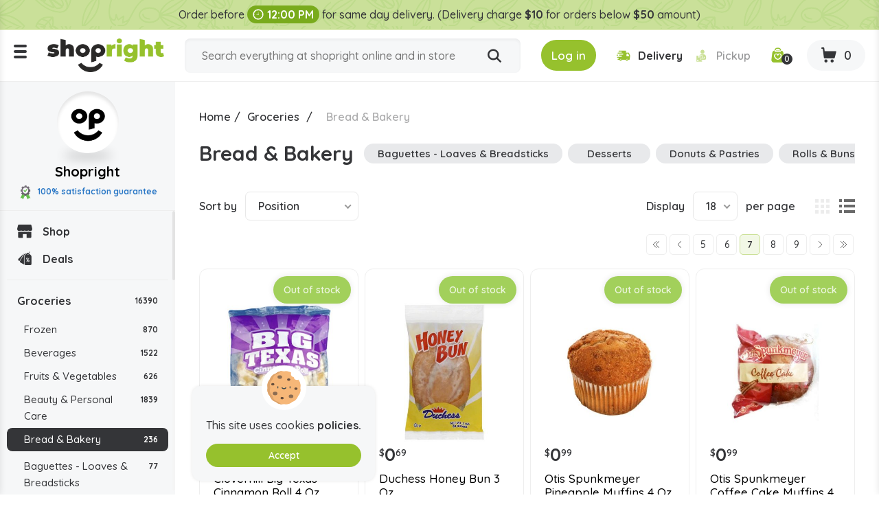

--- FILE ---
content_type: text/html; charset=utf-8
request_url: https://www.shopright.ky/bread-bakery?q=Brand-Sun%20Maid&pagenumber=7
body_size: 11334
content:
<!DOCTYPE html><html lang="en" dir="ltr" class="html-category-page html-login-page html-registration-page"><head><title>Buy Bread &amp; Bakery Products Online in the Cayman Islands | Shopright</title><meta charset="UTF-8"><meta name="description" content="Buy bread &amp; bakery products online at the lowest prices. Order your favourite your bread &amp; bakery products from Shopright, the best online supermarket in the Cayman Islands."><meta property="og:description" content="Buy Bread &amp; Bakery Products Online in the Cayman Islands | Shopright"><meta name="keywords" content=""><link rel="preconnect" href="https://fonts.googleapis.com"><link rel="preconnect" href="https://fonts.gstatic.com" crossorigin><link rel="stylesheet" href="/css/vbui3lo1oc2xyh5mx21mvq.styles.css?v=vJLtOZRKZLZN2MDmjYdkbAN5UUo"><link rel="stylesheet" href="https://fonts.googleapis.com/css2?family=Quicksand:wght@300;400;500;600;700&amp;display=swap"><link rel="canonical" href="https://www.shopright.ky/bread-bakery"><link rel="shortcut icon" href="/icons/icons_0/favicon.ico"><meta name="robots" content="index,follow"><meta name="generator" content="nopCommerce"><meta name="viewport" content="width=device-width, initial-scale=1.0"><meta property="og:image" content="https://www.shopright.ky/img/facebook_share.png"><meta property="og:type" content="Website"><meta property="og:title" content="Shopright"><meta property="og:url" content="https://www.shopright.ky/"><meta name="monitoring" content="NetcluesMonitoringShopright"><body><noscript><iframe src="https://www.googletagmanager.com/ns.html?id=GTM-WRQR3W" height="0" width="0" style="display:none;visibility:hidden"></iframe></noscript><input name="__RequestVerificationToken" type="hidden" value="CfDJ8BEQAhxCY0lMt-7-w9jz7WWesZsSnmgNTGrkMlzm5KSp2tCFXO_bn-6gnF_jugKcD3G8Y_l7sWwNLl4otTDKoFLO09Qm_1M1XKFlKZjylKH42rKponSq3ZxSnKk0zD-BXoemHcrzOhJFyBF4RwMfgq8"><div class="ajax-loading-block-window" style="display:none"></div><div id="dialog-notifications-success" title="Notification" style="display:none"></div><div id="dialog-notifications-error" title="Error" style="display:none"></div><div id="dialog-notifications-warning" title="Warning" style="display:none"></div><div id="bar-notification" class="bar-notification-container" data-close="Close"></div><!--[if lte IE 8]><div style="clear:both;height:59px;text-align:center;position:relative"><a href="http://www.microsoft.com/windows/internet-explorer/default.aspx" target="_blank"> <img src="/Themes/DefaultClean/Content/images/ie_warning.jpg" height="42" width="820" alt="You are using an outdated browser. For a faster, safer browsing experience, upgrade for free today."> </a></div><![endif]--><div class="master-wrapper-page"><div class="loader-h"></div><div class="header"><div class="stripe-note">Order before <b class="time-txt"><i class="icon-clock"></i>12:00 PM</b> for same day delivery. (Delivery charge <b>$10</b> for orders below <b>$50</b> amount)</div><div class="header-bg d-flex align-items-center flex-wrap justify-content-around"><div class="logo"><div class="menu-ico"><span></span> <span></span> <span></span></div><a href="/"> <img alt="Shopright" src="https://www.shopright.ky/images/thumbs/0025037_ShoprightLogo.png"> </a></div><div class="header-middle search-box store-search-box"><form method="get" id="small-search-box-form" class="d-flex flex-wrap" action="/search"><input type="text" class="search-box-text" id="small-searchterms" autocomplete="off" name="q" placeholder="Search everything at shopright online and in store" aria-label="Search store"> <button type="submit" class="button-1 search-box-button" title="Search"><i class="icon-search"></i></button></form></div><div class="header-right"><div class="header-selectors-wrapper"></div><div class="header-links-wrapper"><div class="header-cart"><ul class="d-flex align-items-center"><li class="d-none"><a href="/register?returnUrl=%2Fbread-bakery%3Fq%3DBrand-Sun%2520Maid%26pagenumber%3D7" class="ico-register">Register</a><li><a id="btnlogin-popup" href="#" title="Login" class="ico-login btn-theme"><i class="icon-login"></i><span>Log in</span></a><div id="login-popup" class="modal auth-popup"><h2 class="title-login">Shopright Login</h2><div class="sm-login d-flex flex-wrap align-items-center"><a class="btn-sm btn-g d-flex align-items-center" href="/Googleauthentication/login?returnurl=%2Fbread-bakery"> <img src="/images/google.svg" alt="Google"> Login with Google </a></div><b class="or"><span>OR</span></b><div id="user_content"><a id="btncreate_popup" href="#" class="ac">Create an Account</a><form id="LoginForm" method="post" autocomplete="off" action="/Catalog/Category"><div class="frm-grp"><label for="Email">Email Or Membership ID</label> <input type="text" placeholder="Enter Email Or Membership ID" class="frm-control" maxlength="50" data-val="true" data-val-required="Please enter your Email Or Membership ID" id="Email" name="Email"> <span class="field-validation-valid" data-valmsg-for="Email" data-valmsg-replace="true"></span></div><div class="frm-grp"><label for="Password">Password</label><div class="ico-tb tb-toggle"><input placeholder="Enter Password" class="frm-control password" type="password" id="Password" name="Password"> <i class="icon-eye icon-eye-close"></i></div><span class="field-validation-valid" data-valmsg-for="Password" data-valmsg-replace="true"></span></div><div class="forgot d-flex align-items-center justify-content-between"><label class="theme-cb d-flex align-items-center"> </label> <a href="/passwordrecovery">Forgot password?</a></div><button type="button" onclick="CustomerLogin(&#34;/Customer/CustomerLogin&#34;)" class="btn-theme">Sign In</button> <input name="__RequestVerificationToken" type="hidden" value="CfDJ8BEQAhxCY0lMt-7-w9jz7WWesZsSnmgNTGrkMlzm5KSp2tCFXO_bn-6gnF_jugKcD3G8Y_l7sWwNLl4otTDKoFLO09Qm_1M1XKFlKZjylKH42rKponSq3ZxSnKk0zD-BXoemHcrzOhJFyBF4RwMfgq8"></form></div></div><div id="create-popup" class="modal auth-popup"><h2 class="title-login">Shopright Register</h2><div class="sm-login d-flex flex-wrap align-items-center"><a class="btn-sm btn-g d-flex align-items-center" href="/Googleauthentication/login?returnurl=%2Fbread-bakery"> <img src="/images/google.svg" alt="Google"> Login with Google </a></div><b class="or"><span>OR</span></b><div id="register_content"><form id="RegisterForm" autocomplete="off" class="frm-auth" action="/Catalog/Category?returnurl=%2Fbread-bakery" method="post"><div class="frm-grp"><label>Gender</label><div class="inline-radio d-flex flex-wrap"><label class="theme-rb d-flex align-items-center flex-wrap"> <input type="radio" value="M" id="gender-male" name="Gender"> <span></span><span>Male</span> </label> <label class="theme-rb d-flex align-items-center flex-wrap"> <input type="radio" value="F" id="gender-female" name="Gender"> <span></span><span>Female</span> </label></div></div><div class="frm-grp"><label for="FirstName">First name</label> <span class="required">*</span> <input placeholder="Enter First Name" class="frm-control" maxlength="50" onkeypress="return/[a-zA-Z' ]/i.test(event.key)" autocomplete="off" oncopy="return!1" onpaste="return!1" type="text" data-val="true" data-val-required="Please enter first name" id="FirstName" name="FirstName"> <span class="field-validation-valid" data-valmsg-for="FirstName" data-valmsg-replace="true"></span></div><div class="frm-grp"><label for="LastName">Last name</label> <span class="required">*</span> <input placeholder="Enter Last Name" class="frm-control" maxlength="50" onkeypress="return/[a-zA-Z' ]/i.test(event.key)" autocomplete="off" oncopy="return!1" onpaste="return!1" type="text" data-val="true" data-val-required="Please enter Last Name" id="LastName" name="LastName"> <span class="field-validation-valid" data-valmsg-for="LastName" data-valmsg-replace="true"></span></div><div class="frm-grp"><label for="Email">Email</label><span class="required">*</span> <input placeholder="Enter Email Address" class="frm-control" maxlength="100" type="email" data-val="true" data-val-email="Please enter valid email id" data-val-required="Please enter email id" id="Email" name="Email"> <span class="field-validation-valid" data-valmsg-for="Email" data-valmsg-replace="true"></span></div><div class="frm-grp"><label for="WhatsappNumber">Whatsapp Number</label> <input maxlength="15" onkeypress="return KeycheckOnlyNumeric(event)" placeholder="Enter Whatsapp Number" class="frm-control" oncopy="return!1" onpaste="return!1" type="tel" id="WhatsappNumber" name="WhatsappNumber"> <span class="field-validation-valid" data-valmsg-for="WhatsappNumber" data-valmsg-replace="true"></span></div><div class="frm-grp"><label for="Phone">Phone</label> <input maxlength="20" onkeypress="return KeycheckOnlyNumeric(event)" placeholder="Enter Mobile Number" class="frm-control" oncopy="return!1" onpaste="return!1" type="tel" id="Phone" name="Phone"> <span class="field-validation-valid" data-valmsg-for="Phone" data-valmsg-replace="true"></span></div><div class="frm-grp date-of-birth"><label>Date of birth</label><div class="d-flex flex-wrap align-items-center"><div class="date-picker-wrapper"><select name="DateOfBirthDay"><option value="0">Day<option value="1">1<option value="2">2<option value="3">3<option value="4">4<option value="5">5<option value="6">6<option value="7">7<option value="8">8<option value="9">9<option value="10">10<option value="11">11<option value="12">12<option value="13">13<option value="14">14<option value="15">15<option value="16">16<option value="17">17<option value="18">18<option value="19">19<option value="20">20<option value="21">21<option value="22">22<option value="23">23<option value="24">24<option value="25">25<option value="26">26<option value="27">27<option value="28">28<option value="29">29<option value="30">30<option value="31">31</select><select name="DateOfBirthMonth"><option value="0">Month<option value="1">January<option value="2">February<option value="3">March<option value="4">April<option value="5">May<option value="6">June<option value="7">July<option value="8">August<option value="9">September<option value="10">October<option value="11">November<option value="12">December</select><select name="DateOfBirthYear"><option value="0">Year<option value="2026">2026<option value="2025">2025<option value="2024">2024<option value="2023">2023<option value="2022">2022<option value="2021">2021<option value="2020">2020<option value="2019">2019<option value="2018">2018<option value="2017">2017<option value="2016">2016<option value="2015">2015<option value="2014">2014<option value="2013">2013<option value="2012">2012<option value="2011">2011<option value="2010">2010<option value="2009">2009<option value="2008">2008<option value="2007">2007<option value="2006">2006<option value="2005">2005<option value="2004">2004<option value="2003">2003<option value="2002">2002<option value="2001">2001<option value="2000">2000<option value="1999">1999<option value="1998">1998<option value="1997">1997<option value="1996">1996<option value="1995">1995<option value="1994">1994<option value="1993">1993<option value="1992">1992<option value="1991">1991<option value="1990">1990<option value="1989">1989<option value="1988">1988<option value="1987">1987<option value="1986">1986<option value="1985">1985<option value="1984">1984<option value="1983">1983<option value="1982">1982<option value="1981">1981<option value="1980">1980<option value="1979">1979<option value="1978">1978<option value="1977">1977<option value="1976">1976<option value="1975">1975<option value="1974">1974<option value="1973">1973<option value="1972">1972<option value="1971">1971<option value="1970">1970<option value="1969">1969<option value="1968">1968<option value="1967">1967<option value="1966">1966<option value="1965">1965<option value="1964">1964<option value="1963">1963<option value="1962">1962<option value="1961">1961<option value="1960">1960<option value="1959">1959<option value="1958">1958<option value="1957">1957<option value="1956">1956<option value="1955">1955<option value="1954">1954<option value="1953">1953<option value="1952">1952<option value="1951">1951<option value="1950">1950<option value="1949">1949<option value="1948">1948<option value="1947">1947<option value="1946">1946<option value="1945">1945<option value="1944">1944<option value="1943">1943<option value="1942">1942<option value="1941">1941<option value="1940">1940<option value="1939">1939<option value="1938">1938<option value="1937">1937<option value="1936">1936<option value="1935">1935<option value="1934">1934<option value="1933">1933<option value="1932">1932<option value="1931">1931<option value="1930">1930<option value="1929">1929<option value="1928">1928<option value="1927">1927<option value="1926">1926<option value="1925">1925<option value="1924">1924<option value="1923">1923<option value="1922">1922<option value="1921">1921<option value="1920">1920<option value="1919">1919<option value="1918">1918<option value="1917">1917<option value="1916">1916</select></div><span class="field-validation-valid" data-valmsg-for="DateOfBirthDay" data-valmsg-replace="true"></span> <span class="field-validation-valid" data-valmsg-for="DateOfBirthMonth" data-valmsg-replace="true"></span> <span class="field-validation-valid" data-valmsg-for="DateOfBirthYear" data-valmsg-replace="true"></span></div></div><div class="frm-grp"><label for="Password">Password</label><span class="required">*</span> <input placeholder="Enter Password" class="frm-control" maxlength="20" oncopy="return!1" onpaste="return!1" type="password" data-val="true" data-val-regex="&lt;p>must meet the following rules: &lt;/p>&lt;ul>&lt;li>must have at least 6 characters&lt;/li>&lt;/ul>" data-val-regex-pattern="^.{6,}$" data-val-required="Please enter password" id="Password" name="Password"> <span class="field-validation-valid" data-valmsg-for="Password" data-valmsg-replace="true"></span></div><div class="frm-grp"><label for="ConfirmPassword">Confirm password</label><span class="required">*</span> <input placeholder="Enter Confirm Password" class="frm-control" maxlength="20" oncopy="return!1" onpaste="return!1" type="password" data-val="true" data-val-equalto="The password and confirmation password do not match." data-val-equalto-other="*.Password" data-val-required="Please enter password" id="ConfirmPassword" name="ConfirmPassword"> <span class="field-validation-valid" data-valmsg-for="ConfirmPassword" data-valmsg-replace="true"></span></div><label class="mem-id theme-cb d-flex align-items-center flex-wrap"><input id="chkMembershipID" type="checkbox" onchange="checkboxMembershipID(&#34;/customer/getNewMembershipCardNumber&#34;)"><span></span><span>Agree to get registered for Rewards program, below is your Membership ID</span></label><div class="frm-grp" id="divMembershipID"><label for="MembershipID">Membership ID</label> <input placeholder="Enter Membership ID" class="frm-control" readonly type="text" id="MembershipID" name="MembershipID"> <span class="field-validation-valid" data-valmsg-for="MembershipID" data-valmsg-replace="true"></span></div><button type="button" name="register-button" id="register-button" onclick="CustomerRegister(&#34;/register?returnurl=/bread-bakery&#34;)" class="btn-theme">Register</button> <input name="__RequestVerificationToken" type="hidden" value="CfDJ8BEQAhxCY0lMt-7-w9jz7WWesZsSnmgNTGrkMlzm5KSp2tCFXO_bn-6gnF_jugKcD3G8Y_l7sWwNLl4otTDKoFLO09Qm_1M1XKFlKZjylKH42rKponSq3ZxSnKk0zD-BXoemHcrzOhJFyBF4RwMfgq8"></form><blockquote class="note"><b>Note:</b> If you are a member of Spirits.ky no need to make a new registration as you can use the same credentials here.</blockquote></div></div><li class="s-delivery"><span class="del" id="icondelivery" onclick="DeliveryType(&#34;/Customer/DeliveryType&#34;,0)"><i class="icon-delivery"></i><span>Delivery</span></span> <span class="pick disabled" id="iconpickup" onclick="DeliveryType(&#34;/Customer/DeliveryType&#34;,1)"><i class="icon-pickup"></i><span>Pickup</span></span><li class="s-time d-none"><span class="d-flex align-items-center"><i class="icon-clock"></i>Delivery by 10:36am</span><li class="d-none"><a href="/wishlist" class="ico-wishlist"> <span class="wishlist-label">Wishlist</span> <span class="wishlist-qty">0</span> </a><li class="ico-fav"><a href="/wishlist" class="ico-cart"> <span class="cart-qty"><i class="icon-wishlist"></i><span id="wishlist-qty">0</span></span> </a><li id="topcartlink" class="cart"><a href="javascript:" class="ico-cart"> <span class="cart-label d-none">Shopping cart</span> <span class="cart-qty btn-theme"><i class="icon-cart"></i><span id="ShoppingCartQuantity">0</span></span> </a></ul></div><div class="flyout-cart"><div id="flyout-cart"><div class="mini-shopping-cart"><div class="cart-title d-flex flex-wrap align-items-center justify-content-center"><span class="icon-close"></span><h3>Shopright Shopping Cart</h3><b class="loc w-100">We don't ship outside the cayman islands</b></div><div class="cart-t-total d-flex align-items-center flex-wrap"><span class="ico-store"><img src="/images/shopright-ico.png" alt="ShopRight"></span><div class="cart-t-detail"><h2>Shopright</h2><b class="d-time"><span class="icon-ribbon"><span class="path1"></span><span class="path2"></span><span class="path3"></span><span class="path4"></span><span class="path5"></span><span class="path6"></span><span class="path7"></span><span class="path8"></span></span>100% satisfaction Guranteed</b></div><div class="t-price"></div></div><b class="d-time d-flex align-items-center"><i class="icon-delivery"></i>Want free delivery? Add $50 more.</b><div class="no-data-bg d-flex align-items-center justify-content-center"><div class="n-data-wrapper"><img class="img-no-cart" src="../Themes/DefaultClean/Content/images/no-cart-data.svg" alt="Shopright"> <b class="text-center">Your Shopping Cart is empty!</b> <a href="/" class="btn-theme" title="Shop Now">Shop Now</a></div></div></div></div></div></div></div></div><div id="got-everything" class="modal got-eve"><div class="text-center title-popup"><b>Got Everything you need?</b></div><div class="no-data-bg d-flex align-items-center justify-content-center"><div class="n-data-wrapper"><img class="img-no-cart" src="../Themes/DefaultClean/Content/images/no-cart-data.svg" alt="Shopright"> <b class="text-center">empty</b> <a href="/" class="btn-theme" title="Shop Now">Shop Now</a></div></div><div class="btn-checkout d-flex justify-content-center"><button class="btn-theme" title="Continue to Checkout">Continue to Checkout</button></div></div></div><div class="master-wrapper-content"><div class="header-toggle"><div class="scroll-data"><ul class="d-flex flex-wrap del-list"><li><i class="icon-delivery"></i>$0 delivery fee on orders $50+<li><a href="/ourstores"><i class="icon-pickup"></i>Our Stores</a><li><a href="/how-shopright-rewards"><i class="icon-deals"></i>How Shopright Rewards</a></ul><div class="links mob"><div class="store-link"><ul class="left-menu"><li><a href="/"><i class="icon-shop"></i>Shop</a><li><a href="/deals"><i class="icon-deals"></i>Deals</a></ul></div><div class="block-category-navigation"><div class="title title-links">Categories</div><div class="listbox"><ul class="list left-menu"><li class="active"><a href="/groceries"> Groceries <b> 16390</b> </a><ul class="sublist"><li class="inactive"><a href="/frozen"> Frozen <b> 870</b> </a><li class="inactive"><a href="/beverages"> Beverages <b> 1522</b> </a><li class="inactive"><a href="/fruits-vegetables"> Fruits &amp; Vegetables <b> 626</b> </a><li class="inactive"><a href="/beauty-personal-care"> Beauty &amp; Personal Care <b> 1839</b> </a><li class="active last"><a href="/bread-bakery"> Bread &amp; Bakery <b> 236</b> </a><ul class="sublist"><li class="inactive"><a href="/baguettes-loaves-breadsticks"> Baguettes - Loaves &amp; Breadsticks <b> 77</b> </a><li class="inactive"><a href="/desserts"> Desserts <b> 7</b> </a><li class="inactive"><a href="/donuts-pastries"> Donuts &amp; Pastries <b> 26</b> </a><li class="inactive"><a href="/rolls-buns"> Rolls &amp; Buns <b> 40</b> </a><li class="inactive"><a href="/sliced-bread"> Sliced Bread <b> 10</b> </a><li class="inactive"><a href="/snack-cakes"> Snack Cakes <b> 21</b> </a><li class="inactive"><a href="/tortillas-flatbreads"> Tortillas &amp; Flatbreads <b> 10</b> </a><li class="inactive"><a href="/bagels-english-muffins"> Bagels - English Muffins <b> 28</b> </a><li class="inactive"><a href="/mixed-bread"> Mixed Bread <b> 2</b> </a></ul><li class="inactive"><a href="/deli"> Deli <b> 47</b> </a><li class="inactive"><a href="/eggs-dairy"> Eggs &amp; Dairy <b> 583</b> </a><li class="inactive"><a href="/home-kitchen-dine"> Home - Kitchen &amp; Dine <b> 556</b> </a><li class="inactive"><a href="/indian-foods"> Indian Foods <b> 2767</b> </a><li class="inactive"><a href="/international-foods"> International Foods <b> 265</b> </a><li class="inactive"><a href="/meat-seafood"> Meat &amp; Seafood <b> 101</b> </a><li class="inactive"><a href="/pantry"> Pantry <b> 2742</b> </a><li class="inactive"><a href="/snacks-candy"> Snacks &amp; Candy <b> 2252</b> </a><li class="inactive"><a href="/cayman-islands-speciality"> Cayman Islands Speciality <b> 53</b> </a><li class="inactive"><a href="/chips-dips"> Chips &amp; Dips <b> 86</b> </a><li class="inactive"><a href="/condiments-sauces"> Condiments- Sauces <b> 200</b> </a><li class="inactive"><a href="/butter"> Butter <b> 2</b> </a><li class="inactive"><a href="/speciality-drinks"> Speciality Drinks <b> 1</b> </a><li class="inactive"><a href="/salad-dressing"> Salad Dressing <b> 5</b> </a><li class="inactive"><a href="/hand-bag"> Hand Bag <b> 1</b> </a><li class="inactive"><a href="/spice-2"> Spice <b> 1</b> </a></ul><li class="inactive"><a href="/liquor"> Liquor <b> 1016</b> </a><li class="inactive"><a href="/baby"> Baby <b> 332</b> </a><li class="inactive"><a href="/toys"> Toys <b> 133</b> </a><li class="inactive"><a href="/party-supplies"> Party Supplies <b> 826</b> </a><li class="inactive"><a href="/pet-store"> Pet Store <b> 290</b> </a><li class="inactive"><a href="/office-school-supply"> Office - School Supply <b> 268</b> </a><li class="inactive"><a href="/souvenirs"> Souvenirs <b> 59</b> </a><li class="inactive"><a href="/automobile"> Automobile <b> 71</b> </a><li class="inactive"><a href="/medicine"> Medicine <b> 775</b> </a></ul></div></div><ul></ul><div class="menu-toggle">Categories</div><ul class="top-menu mobile"><li><a href="/careers"><i class="icon-career"></i>Careers</a></ul></div><div class="links"><div class="title-links">My Account</div><ul class="list"><li><a href="/wishlist"><i class="icon-wishlist"></i>Wishlist</a></ul></div><div class="links"><div class="title-links">Our Company</div><ul><li><a href="/shipping-policy"><i class="icon-shipping-policy"></i>Shipping Policy </a><li><a href="/privacy-policy"><i class="icon-privacy-policy"></i>Privacy Policy </a><li><a href="/about-us"><i class="icon-shop"></i>About Us </a><li><a href="/shop-by-category"><i class="icon-shop-by-category"></i>Shop By Category </a><li><a href="/return-refund-policy"><i class="icon-refund"></i>Return & Refund Policy </a><li><a href="/careers"><i class="icon-career"></i>Careers</a><li><a href="/blog"><i class="icon-terms-and-condition"></i>Blog</a><li><a href="/contactus"><i class="icon-phone"></i>Contact Us</a><li><a href="/sitemap"><i class="icon-sitemap"></i>Sitemap</a></ul></div><div class="links"><div class="title-links">Shopright Rewards</div><ul><li><a href="/shopping-rewards-points"><i class="icon-rewards-points"></i>Shopping Rewards Points</a><li><a href="/shopright-rewards"><i class="icon-rewards"></i>Shopright Rewards</a><li><a href="/rewards-terms-and-conditions"><i class="icon-terms-and-condition"></i>Rewards Terms And Conditions</a></ul></div><div class="links"><div class="title-links">Our App</div><ul><li><a href="https://apps.apple.com/us/app/id1470198300"><img src="/images/app-store.svg" alt="Apple Store">App store</a><li><a href="https://play.google.com/store/apps/details?id=com.rewardspoints"><img src="/images/google-play.svg" alt="Google Play Store">Google Play</a></ul></div><div class="s-media"><b>Follow Us</b><ul class="networks"><li class="facebook"><a title="Facebook" href="https://www.facebook.com/shoprightcayman/" target="_blank" rel="noopener noreferrer"><i class="icon-facebook"></i></a><li class="twitter"><a title="Twitter" href="https://x.com/ShopRightCayman" target="_blank" rel="noopener noreferrer"><i class="icon-Twitter-X"></i></a><li class="instagram"><a title="Instagram" href="https://www.instagram.com/shopright_cayman/" target="_blank" rel="noopener noreferrer"><i class="icon-instagram"></i></a></ul></div></div></div><div class="header-fixed"><div class="store-detail"><span class="ico-store"><img src="/images/shopright-ico.png" alt="ShopRight"></span> Shopright <b class="d-block"><span class="icon-ribbon"><span class="path1"></span><span class="path2"></span><span class="path3"></span><span class="path4"></span><span class="path5"></span><span class="path6"></span><span class="path7"></span><span class="path8"></span></span>100% satisfaction guarantee</b></div><div class="scroll-data"><div class="store-link"><ul class="left-menu"><li><a href="/"><i class="icon-shop"></i>Shop</a><li><a href="/deals"><i class="icon-deals"></i>Deals</a></ul></div><div class="block-category-navigation"><div class="title title-links">Categories</div><div class="listbox"><ul class="list left-menu"><li class="active"><a href="/groceries"> Groceries <b> 16390</b> </a><ul class="sublist"><li class="inactive"><a href="/frozen"> Frozen <b> 870</b> </a><li class="inactive"><a href="/beverages"> Beverages <b> 1522</b> </a><li class="inactive"><a href="/fruits-vegetables"> Fruits &amp; Vegetables <b> 626</b> </a><li class="inactive"><a href="/beauty-personal-care"> Beauty &amp; Personal Care <b> 1839</b> </a><li class="active last"><a href="/bread-bakery"> Bread &amp; Bakery <b> 236</b> </a><ul class="sublist"><li class="inactive"><a href="/baguettes-loaves-breadsticks"> Baguettes - Loaves &amp; Breadsticks <b> 77</b> </a><li class="inactive"><a href="/desserts"> Desserts <b> 7</b> </a><li class="inactive"><a href="/donuts-pastries"> Donuts &amp; Pastries <b> 26</b> </a><li class="inactive"><a href="/rolls-buns"> Rolls &amp; Buns <b> 40</b> </a><li class="inactive"><a href="/sliced-bread"> Sliced Bread <b> 10</b> </a><li class="inactive"><a href="/snack-cakes"> Snack Cakes <b> 21</b> </a><li class="inactive"><a href="/tortillas-flatbreads"> Tortillas &amp; Flatbreads <b> 10</b> </a><li class="inactive"><a href="/bagels-english-muffins"> Bagels - English Muffins <b> 28</b> </a><li class="inactive"><a href="/mixed-bread"> Mixed Bread <b> 2</b> </a></ul><li class="inactive"><a href="/deli"> Deli <b> 47</b> </a><li class="inactive"><a href="/eggs-dairy"> Eggs &amp; Dairy <b> 583</b> </a><li class="inactive"><a href="/home-kitchen-dine"> Home - Kitchen &amp; Dine <b> 556</b> </a><li class="inactive"><a href="/indian-foods"> Indian Foods <b> 2767</b> </a><li class="inactive"><a href="/international-foods"> International Foods <b> 265</b> </a><li class="inactive"><a href="/meat-seafood"> Meat &amp; Seafood <b> 101</b> </a><li class="inactive"><a href="/pantry"> Pantry <b> 2742</b> </a><li class="inactive"><a href="/snacks-candy"> Snacks &amp; Candy <b> 2252</b> </a><li class="inactive"><a href="/cayman-islands-speciality"> Cayman Islands Speciality <b> 53</b> </a><li class="inactive"><a href="/chips-dips"> Chips &amp; Dips <b> 86</b> </a><li class="inactive"><a href="/condiments-sauces"> Condiments- Sauces <b> 200</b> </a><li class="inactive"><a href="/butter"> Butter <b> 2</b> </a><li class="inactive"><a href="/speciality-drinks"> Speciality Drinks <b> 1</b> </a><li class="inactive"><a href="/salad-dressing"> Salad Dressing <b> 5</b> </a><li class="inactive"><a href="/hand-bag"> Hand Bag <b> 1</b> </a><li class="inactive"><a href="/spice-2"> Spice <b> 1</b> </a></ul><li class="inactive"><a href="/liquor"> Liquor <b> 1016</b> </a><li class="inactive"><a href="/baby"> Baby <b> 332</b> </a><li class="inactive"><a href="/toys"> Toys <b> 133</b> </a><li class="inactive"><a href="/party-supplies"> Party Supplies <b> 826</b> </a><li class="inactive"><a href="/pet-store"> Pet Store <b> 290</b> </a><li class="inactive"><a href="/office-school-supply"> Office - School Supply <b> 268</b> </a><li class="inactive"><a href="/souvenirs"> Souvenirs <b> 59</b> </a><li class="inactive"><a href="/automobile"> Automobile <b> 71</b> </a><li class="inactive"><a href="/medicine"> Medicine <b> 775</b> </a></ul></div></div><ul></ul><div class="menu-toggle">Categories</div><ul class="top-menu mobile"><li><a href="/careers"><i class="icon-career"></i>Careers</a></ul></div></div><div class="master-column-wrapper"><div class="breadcrumb"><ul itemscope itemtype="http://schema.org/BreadcrumbList"><li><a href="/" title="Home">Home</a> <span class="delimiter">/</span><li itemprop="itemListElement" itemscope itemtype="http://schema.org/ListItem"><a href="/groceries" title="Groceries" itemprop="item"> <span itemprop="name">Groceries</span> </a> <span class="delimiter">/</span><meta itemprop="position" content="1"><li itemprop="itemListElement" itemscope itemtype="http://schema.org/ListItem"><strong class="current-item" itemprop="name">Bread &amp; Bakery</strong> <span itemprop="item" itemscope itemtype="http://schema.org/Thing" id="/bread-bakery"> </span><meta itemprop="position" content="2"></ul></div><div class="side-2"><div class="block product-filters"><div class="product-filter product-manufacturer-filter"><div class="filter-title"><strong>Filter by manufacturer</strong></div><div class="filter-content"><ul class="group product-manufacturer-group"><li class="item"><input id="attribute-manufacturer-1250" type="checkbox" data-manufacturer-id="1250"> <label for="attribute-manufacturer-1250"> Alessi </label><li class="item"><input id="attribute-manufacturer-2144" type="checkbox" data-manufacturer-id="2144"> <label for="attribute-manufacturer-2144"> Arnold </label><li class="item"><input id="attribute-manufacturer-251" type="checkbox" data-manufacturer-id="251"> <label for="attribute-manufacturer-251"> Badia </label><li class="item"><input id="attribute-manufacturer-3229" type="checkbox" data-manufacturer-id="3229"> <label for="attribute-manufacturer-3229"> Bakerly </label><li class="item"><input id="attribute-manufacturer-1523" type="checkbox" data-manufacturer-id="1523"> <label for="attribute-manufacturer-1523"> Ball Park </label><li class="item"><input id="attribute-manufacturer-1254" type="checkbox" data-manufacturer-id="1254"> <label for="attribute-manufacturer-1254"> Bays </label><li class="item"><input id="attribute-manufacturer-190" type="checkbox" data-manufacturer-id="190"> <label for="attribute-manufacturer-190"> Betty Crocker </label><li class="item"><input id="attribute-manufacturer-3820" type="checkbox" data-manufacturer-id="3820"> <label for="attribute-manufacturer-3820"> Bobs Red Mill </label><li class="item"><input id="attribute-manufacturer-3786" type="checkbox" data-manufacturer-id="3786"> <label for="attribute-manufacturer-3786"> Bon Appetit </label><li class="item"><input id="attribute-manufacturer-38" type="checkbox" data-manufacturer-id="38"> <label for="attribute-manufacturer-38"> Britannia </label><li class="item"><input id="attribute-manufacturer-3439" type="checkbox" data-manufacturer-id="3439"> <label for="attribute-manufacturer-3439"> Brownie Brittle </label><li class="item"><input id="attribute-manufacturer-3785" type="checkbox" data-manufacturer-id="3785"> <label for="attribute-manufacturer-3785"> Canyon Bakehouse </label><li class="item"><input id="attribute-manufacturer-3293" type="checkbox" data-manufacturer-id="3293"> <label for="attribute-manufacturer-3293"> Caribbean Bakery </label><li class="item"><input id="attribute-manufacturer-3516" type="checkbox" data-manufacturer-id="3516"> <label for="attribute-manufacturer-3516"> Carribean Bakery </label><li class="item"><input id="attribute-manufacturer-2383" type="checkbox" data-manufacturer-id="2383"> <label for="attribute-manufacturer-2383"> Charras </label><li class="item"><input id="attribute-manufacturer-69" type="checkbox" data-manufacturer-id="69"> <label for="attribute-manufacturer-69"> Cloverhill </label><li class="item"><input id="attribute-manufacturer-3913" type="checkbox" data-manufacturer-id="3913"> <label for="attribute-manufacturer-3913"> Cornitos </label><li class="item"><input id="attribute-manufacturer-127" type="checkbox" data-manufacturer-id="127"> <label for="attribute-manufacturer-127"> Dandee </label><li class="item"><input id="attribute-manufacturer-3508" type="checkbox" data-manufacturer-id="3508"> <label for="attribute-manufacturer-3508"> Dave&#x27;s Killer </label><li class="item"><input id="attribute-manufacturer-128" type="checkbox" data-manufacturer-id="128"> <label for="attribute-manufacturer-128"> Duchess </label><li class="item"><input id="attribute-manufacturer-1996" type="checkbox" data-manufacturer-id="1996"> <label for="attribute-manufacturer-1996"> Edwards </label><li class="item"><input id="attribute-manufacturer-311" type="checkbox" data-manufacturer-id="311"> <label for="attribute-manufacturer-311"> Excelsior </label><li class="item"><input id="attribute-manufacturer-3547" type="checkbox" data-manufacturer-id="3547"> <label for="attribute-manufacturer-3547"> Flowers </label><li class="item"><input id="attribute-manufacturer-57" type="checkbox" data-manufacturer-id="57"> <label for="attribute-manufacturer-57"> Goya </label><li class="item"><input id="attribute-manufacturer-3304" type="checkbox" data-manufacturer-id="3304"> <label for="attribute-manufacturer-3304"> Grissol </label><li class="item"><input id="attribute-manufacturer-3196" type="checkbox" data-manufacturer-id="3196"> <label for="attribute-manufacturer-3196"> Hostess </label><li class="item"><input id="attribute-manufacturer-42" type="checkbox" data-manufacturer-id="42"> <label for="attribute-manufacturer-42"> Iga </label><li class="item"><input id="attribute-manufacturer-332" type="checkbox" data-manufacturer-id="332"> <label for="attribute-manufacturer-332"> Island Taste </label><li class="item"><input id="attribute-manufacturer-1535" type="checkbox" data-manufacturer-id="1535"> <label for="attribute-manufacturer-1535"> Jimmy Dean </label><li class="item"><input id="attribute-manufacturer-2142" type="checkbox" data-manufacturer-id="2142"> <label for="attribute-manufacturer-2142"> Kings Hawaiian </label><li class="item"><input id="attribute-manufacturer-3588" type="checkbox" data-manufacturer-id="3588"> <label for="attribute-manufacturer-3588"> Kiss Cake </label><li class="item"><input id="attribute-manufacturer-1192" type="checkbox" data-manufacturer-id="1192"> <label for="attribute-manufacturer-1192"> Lenders </label><li class="item"><input id="attribute-manufacturer-3215" type="checkbox" data-manufacturer-id="3215"> <label for="attribute-manufacturer-3215"> Local Bake </label><li class="item"><input id="attribute-manufacturer-2762" type="checkbox" data-manufacturer-id="2762"> <label for="attribute-manufacturer-2762"> Lontton Roll </label><li class="item"><input id="attribute-manufacturer-2181" type="checkbox" data-manufacturer-id="2181"> <label for="attribute-manufacturer-2181"> Louisiana </label><li class="item"><input id="attribute-manufacturer-3768" type="checkbox" data-manufacturer-id="3768"> <label for="attribute-manufacturer-3768"> Mantia&#x27;s </label><li class="item"><input id="attribute-manufacturer-301" type="checkbox" data-manufacturer-id="301"> <label for="attribute-manufacturer-301"> Maxfield </label><li class="item"><input id="attribute-manufacturer-2230" type="checkbox" data-manufacturer-id="2230"> <label for="attribute-manufacturer-2230"> Mothers </label><li class="item"><input id="attribute-manufacturer-2658" type="checkbox" data-manufacturer-id="2658"> <label for="attribute-manufacturer-2658"> Mother&#x27;s Bakery </label><li class="item"><input id="attribute-manufacturer-3813" type="checkbox" data-manufacturer-id="3813"> <label for="attribute-manufacturer-3813"> Mrs Fields </label><li class="item"><input id="attribute-manufacturer-148" type="checkbox" data-manufacturer-id="148"> <label for="attribute-manufacturer-148"> National </label><li class="item"><input id="attribute-manufacturer-3693" type="checkbox" data-manufacturer-id="3693"> <label for="attribute-manufacturer-3693"> Natural Grain </label><li class="item"><input id="attribute-manufacturer-132" type="checkbox" data-manufacturer-id="132"> <label for="attribute-manufacturer-132"> Natures Own </label><li class="item"><input id="attribute-manufacturer-904" type="checkbox" data-manufacturer-id="904"> <label for="attribute-manufacturer-904"> Old El Paso </label><li class="item"><input id="attribute-manufacturer-71" type="checkbox" data-manufacturer-id="71"> <label for="attribute-manufacturer-71"> Otis Spunkmeyer </label><li class="item"><input id="attribute-manufacturer-1470" type="checkbox" data-manufacturer-id="1470"> <label for="attribute-manufacturer-1470"> Pepperidge Farm </label><li class="item"><input id="attribute-manufacturer-2355" type="checkbox" data-manufacturer-id="2355"> <label for="attribute-manufacturer-2355"> Pepperridge Farm </label><li class="item"><input id="attribute-manufacturer-283" type="checkbox" data-manufacturer-id="283"> <label for="attribute-manufacturer-283"> Pillsbury </label><li class="item"><input id="attribute-manufacturer-3907" type="checkbox" data-manufacturer-id="3907"> <label for="attribute-manufacturer-3907"> Rice Up </label><li class="item"><input id="attribute-manufacturer-1381" type="checkbox" data-manufacturer-id="1381"> <label for="attribute-manufacturer-1381"> Sun Maid </label><li class="item"><input id="attribute-manufacturer-528" type="checkbox" data-manufacturer-id="528"> <label for="attribute-manufacturer-528"> The Bake Shop </label><li class="item"><input id="attribute-manufacturer-1576" type="checkbox" data-manufacturer-id="1576"> <label for="attribute-manufacturer-1576"> Toufayan </label><li class="item"><input id="attribute-manufacturer-1466" type="checkbox" data-manufacturer-id="1466"> <label for="attribute-manufacturer-1466"> Two Bite </label><li class="item"><input id="attribute-manufacturer-70" type="checkbox" data-manufacturer-id="70"> <label for="attribute-manufacturer-70"> Uncle Wallys </label><li class="item"><input id="attribute-manufacturer-3805" type="checkbox" data-manufacturer-id="3805"> <label for="attribute-manufacturer-3805"> Wasa </label><li class="item"><input id="attribute-manufacturer-3164" type="checkbox" data-manufacturer-id="3164"> <label for="attribute-manufacturer-3164"> Wonder </label></ul></div></div></div></div><div class="center-2"><div class="page category-page"><div class="page-title d-flex align-items-center"><h1>Bread &amp; Bakery</h1><div class="category-grid sub-category-grid scroll-h"><div class="item-grid"><div class="item-box"><div class="sub-category-item"><h2 class="title"><a href="/baguettes-loaves-breadsticks" title="Show products in category Baguettes - Loaves &amp; Breadsticks"> Baguettes - Loaves &amp; Breadsticks </a></h2><div class="picture"><a href="/baguettes-loaves-breadsticks" title="Show products in category Baguettes - Loaves &amp; Breadsticks"> <img alt="Picture for category Baguettes - Loaves &amp; Breadsticks" src="https://www.shopright.ky/images/thumbs/default-image_450.png" title="Show products in category Baguettes - Loaves &amp; Breadsticks"> </a></div></div></div><div class="item-box"><div class="sub-category-item"><h2 class="title"><a href="/desserts" title="Show products in category Desserts"> Desserts </a></h2><div class="picture"><a href="/desserts" title="Show products in category Desserts"> <img alt="Picture for category Desserts" src="https://www.shopright.ky/images/thumbs/default-image_450.png" title="Show products in category Desserts"> </a></div></div></div><div class="item-box"><div class="sub-category-item"><h2 class="title"><a href="/donuts-pastries" title="Show products in category Donuts &amp; Pastries"> Donuts &amp; Pastries </a></h2><div class="picture"><a href="/donuts-pastries" title="Show products in category Donuts &amp; Pastries"> <img alt="Picture for category Donuts &amp; Pastries" src="https://www.shopright.ky/images/thumbs/default-image_450.png" title="Show products in category Donuts &amp; Pastries"> </a></div></div></div><div class="item-box"><div class="sub-category-item"><h2 class="title"><a href="/rolls-buns" title="Show products in category Rolls &amp; Buns"> Rolls &amp; Buns </a></h2><div class="picture"><a href="/rolls-buns" title="Show products in category Rolls &amp; Buns"> <img alt="Picture for category Rolls &amp; Buns" src="https://www.shopright.ky/images/thumbs/default-image_450.png" title="Show products in category Rolls &amp; Buns"> </a></div></div></div><div class="item-box"><div class="sub-category-item"><h2 class="title"><a href="/sliced-bread" title="Show products in category Sliced Bread"> Sliced Bread </a></h2><div class="picture"><a href="/sliced-bread" title="Show products in category Sliced Bread"> <img alt="Picture for category Sliced Bread" src="https://www.shopright.ky/images/thumbs/default-image_450.png" title="Show products in category Sliced Bread"> </a></div></div></div><div class="item-box"><div class="sub-category-item"><h2 class="title"><a href="/snack-cakes" title="Show products in category Snack Cakes"> Snack Cakes </a></h2><div class="picture"><a href="/snack-cakes" title="Show products in category Snack Cakes"> <img alt="Picture for category Snack Cakes" src="https://www.shopright.ky/images/thumbs/default-image_450.png" title="Show products in category Snack Cakes"> </a></div></div></div><div class="item-box"><div class="sub-category-item"><h2 class="title"><a href="/tortillas-flatbreads" title="Show products in category Tortillas &amp; Flatbreads"> Tortillas &amp; Flatbreads </a></h2><div class="picture"><a href="/tortillas-flatbreads" title="Show products in category Tortillas &amp; Flatbreads"> <img alt="Picture for category Tortillas &amp; Flatbreads" src="https://www.shopright.ky/images/thumbs/default-image_450.png" title="Show products in category Tortillas &amp; Flatbreads"> </a></div></div></div><div class="item-box"><div class="sub-category-item"><h2 class="title"><a href="/bagels-english-muffins" title="Show products in category Bagels - English Muffins"> Bagels - English Muffins </a></h2><div class="picture"><a href="/bagels-english-muffins" title="Show products in category Bagels - English Muffins"> <img alt="Picture for category Bagels - English Muffins" src="https://www.shopright.ky/images/thumbs/default-image_450.png" title="Show products in category Bagels - English Muffins"> </a></div></div></div><div class="item-box"><div class="sub-category-item"><h2 class="title"><a href="/mixed-bread" title="Show products in category Mixed Bread"> Mixed Bread </a></h2><div class="picture"><a href="/mixed-bread" title="Show products in category Mixed Bread"> <img alt="Picture for category Mixed Bread" src="https://www.shopright.ky/images/thumbs/default-image_450.png" title="Show products in category Mixed Bread"> </a></div></div></div></div></div></div><div class="page-body"><div class="category-description"><p>Bread & Bakery</div><div class="product-selectors"><div class="product-viewmode"><span>View as</span> <a class="viewmode-icon grid selected" data-viewmode="grid" title="Grid" tabindex="0" aria-role="button" href="#">Grid</a> <a class="viewmode-icon list" data-viewmode="list" title="List" tabindex="0" aria-role="button" href="#">List</a></div><div class="product-sorting"><span>Sort by</span> <select aria-label="Select product sort order" id="products-orderby" name="products-orderby"><option selected value="0">Position<option value="5">Name: A to Z<option value="6">Name: Z to A<option value="10">Price: Low to High<option value="11">Price: High to Low<option value="15">Created on</select></div><div class="product-page-size"><span>Display</span> <select aria-label="Select number of products per page" id="products-pagesize" name="products-pagesize"><option value="6">6<option value="12">12<option selected value="18">18</select> <span>per page</span></div></div><div class="products-container"><div class="products-wrapper"><div class="pager"><ul><li class="first-page"><a data-page="1" href="https://www.shopright.ky/bread-bakery?q=Brand-Sun%20Maid">First</a><li class="previous-page"><a data-page="6" href="https://www.shopright.ky/bread-bakery?q=Brand-Sun%20Maid&amp;pagenumber=6">Previous</a><li class="individual-page"><a data-page="5" href="https://www.shopright.ky/bread-bakery?q=Brand-Sun%20Maid&amp;pagenumber=5">5</a><li class="individual-page"><a data-page="6" href="https://www.shopright.ky/bread-bakery?q=Brand-Sun%20Maid&amp;pagenumber=6">6</a><li class="current-page"><span>7</span><li class="individual-page"><a data-page="8" href="https://www.shopright.ky/bread-bakery?q=Brand-Sun%20Maid&amp;pagenumber=8">8</a><li class="individual-page"><a data-page="9" href="https://www.shopright.ky/bread-bakery?q=Brand-Sun%20Maid&amp;pagenumber=9">9</a><li class="next-page"><a data-page="8" href="https://www.shopright.ky/bread-bakery?q=Brand-Sun%20Maid&amp;pagenumber=8">Next</a><li class="last-page"><a data-page="14" href="https://www.shopright.ky/bread-bakery?q=Brand-Sun%20Maid&amp;pagenumber=14">Last</a></ul></div><div class="product-grid"><div class="item-grid"><div class="item-box" id="ProductBox_1503"><div class="product-item" data-productid="1503"><div class="picture"><a href="javascript:void 0" onclick="return AjaxProduct.productdetails_catalog(&#34;/productdetails/catalog/1503&#34;),!1" title="Show details for Cloverhill Big Texas Cinnamon Roll 4 Oz"><div class="thumbnail_container"><div class="thumbnail"><img src="/images/shopright-loader.gif" alt="Picture of Cloverhill Big Texas Cinnamon Roll 4 Oz" class="owl-lazy" data-src="https://www.shopright.ky/images/thumbs/0001272_cloverhill-big-texas-cinnamon-roll-4-oz_415.jpeg" title="Show details for Cloverhill Big Texas Cinnamon Roll 4 Oz"></div></div></a></div><div class="details"><div class="prices d-flex align-items-center"><div class="main-price"><sup>$</sup> <span class="actual-price">1</span> <sup>49</sup></div></div><h2 class="product-title"><a href="javascript:void 0" onclick="return AjaxProduct.productdetails_catalog(&#34;/productdetails/catalog/1503&#34;),!1"> Cloverhill Big Texas Cinnamon Roll 4 Oz </a></h2><div class="add-info"><div class="cart-button"><div class="button btn-theme btn-disabled addToCart_1503" id="addToCart_1503">Out of stock</div></div></div></div></div></div><div class="item-box" id="ProductBox_1621"><div class="product-item" data-productid="1621"><div class="picture"><a href="javascript:void 0" onclick="return AjaxProduct.productdetails_catalog(&#34;/productdetails/catalog/1621&#34;),!1" title="Show details for Duchess Honey Bun 3 Oz"><div class="thumbnail_container"><div class="thumbnail"><img src="/images/shopright-loader.gif" alt="Picture of Duchess Honey Bun 3 Oz" class="owl-lazy" data-src="https://www.shopright.ky/images/thumbs/0001389_duchess-honey-bun-3-oz_415.jpeg" title="Show details for Duchess Honey Bun 3 Oz"></div></div></a></div><div class="details"><div class="prices d-flex align-items-center"><div class="main-price"><sup>$</sup> <span class="actual-price">0</span> <sup>69</sup></div></div><h2 class="product-title"><a href="javascript:void 0" onclick="return AjaxProduct.productdetails_catalog(&#34;/productdetails/catalog/1621&#34;),!1"> Duchess Honey Bun 3 Oz </a></h2><div class="add-info"><div class="cart-button"><div class="button btn-theme btn-disabled addToCart_1621" id="addToCart_1621">Out of stock</div></div></div></div></div></div><div class="item-box" id="ProductBox_2499"><div class="product-item" data-productid="2499"><div class="picture"><a href="javascript:void 0" onclick="return AjaxProduct.productdetails_catalog(&#34;/productdetails/catalog/2499&#34;),!1" title="Show details for Otis Spunkmeyer Pineapple Muffins 4 Oz"><div class="thumbnail_container"><div class="thumbnail"><img src="/images/shopright-loader.gif" alt="Picture of Otis Spunkmeyer Pineapple Muffins 4 Oz" class="owl-lazy" data-src="https://www.shopright.ky/images/thumbs/0002244_otis-spunkmeyer-pineapple-muffins-4-oz_415.jpeg" title="Show details for Otis Spunkmeyer Pineapple Muffins 4 Oz"></div></div></a></div><div class="details"><div class="prices d-flex align-items-center"><div class="main-price"><sup>$</sup> <span class="actual-price">0</span> <sup>99</sup></div></div><h2 class="product-title"><a href="javascript:void 0" onclick="return AjaxProduct.productdetails_catalog(&#34;/productdetails/catalog/2499&#34;),!1"> Otis Spunkmeyer Pineapple Muffins 4 Oz </a></h2><div class="add-info"><div class="cart-button"><div class="button btn-theme btn-disabled addToCart_2499" id="addToCart_2499">Out of stock</div></div></div></div></div></div><div class="item-box" id="ProductBox_2500"><div class="product-item" data-productid="2500"><div class="picture"><a href="javascript:void 0" onclick="return AjaxProduct.productdetails_catalog(&#34;/productdetails/catalog/2500&#34;),!1" title="Show details for Otis Spunkmeyer Coffee Cake Muffins 4 Oz"><div class="thumbnail_container"><div class="thumbnail"><img src="/images/shopright-loader.gif" alt="Picture of Otis Spunkmeyer Coffee Cake Muffins 4 Oz" class="owl-lazy" data-src="https://www.shopright.ky/images/thumbs/0002245_otis-spunkmeyer-coffee-cake-muffins-4-oz_415.jpeg" title="Show details for Otis Spunkmeyer Coffee Cake Muffins 4 Oz"></div></div></a></div><div class="details"><div class="prices d-flex align-items-center"><div class="main-price"><sup>$</sup> <span class="actual-price">0</span> <sup>99</sup></div></div><h2 class="product-title"><a href="javascript:void 0" onclick="return AjaxProduct.productdetails_catalog(&#34;/productdetails/catalog/2500&#34;),!1"> Otis Spunkmeyer Coffee Cake Muffins 4 Oz </a></h2><div class="add-info"><div class="cart-button"><div class="button btn-theme btn-disabled addToCart_2500" id="addToCart_2500">Out of stock</div></div></div></div></div></div><div class="item-box" id="ProductBox_2633"><div class="product-item" data-productid="2633"><div class="picture"><a href="javascript:void 0" onclick="return AjaxProduct.productdetails_catalog(&#34;/productdetails/catalog/2633&#34;),!1" title="Show details for National Spice Bun. 12 Oz"><div class="thumbnail_container"><div class="thumbnail"><img src="/images/shopright-loader.gif" alt="Picture of National Spice Bun. 12 Oz" class="owl-lazy" data-src="https://www.shopright.ky/images/thumbs/0002378_national-spice-bun-12-oz_415.jpeg" title="Show details for National Spice Bun. 12 Oz"></div></div></a></div><div class="details"><div class="prices d-flex align-items-center"><div class="main-price"><sup>$</sup> <span class="actual-price">1</span> <sup>99</sup></div></div><h2 class="product-title"><a href="javascript:void 0" onclick="return AjaxProduct.productdetails_catalog(&#34;/productdetails/catalog/2633&#34;),!1"> National Spice Bun. 12 Oz </a></h2><div class="add-info"><div class="cart-button"><div class="button btn-theme btn-disabled addToCart_2633" id="addToCart_2633">Out of stock</div></div></div></div></div></div><div class="item-box" id="ProductBox_3381"><div class="product-item" data-productid="3381"><div class="picture"><a href="javascript:void 0" onclick="return AjaxProduct.productdetails_catalog(&#34;/productdetails/catalog/3381&#34;),!1" title="Show details for The Bake Shop Pain Au Chocolate Bun Roll 1 Pc"><div class="thumbnail_container"><div class="thumbnail"><img src="/images/shopright-loader.gif" alt="Picture of The Bake Shop Pain Au Chocolate Bun Roll 1 Pc" class="owl-lazy" data-src="https://www.shopright.ky/images/thumbs/0028337_the-bake-shop-pain-au-chocolate-bun-roll-1-pc_415.jpeg" title="Show details for The Bake Shop Pain Au Chocolate Bun Roll 1 Pc"></div></div></a></div><div class="details"><div class="prices d-flex align-items-center"><div class="main-price"><sup>$</sup> <span class="actual-price">2</span> <sup>29</sup></div></div><h2 class="product-title"><a href="javascript:void 0" onclick="return AjaxProduct.productdetails_catalog(&#34;/productdetails/catalog/3381&#34;),!1"> The Bake Shop Pain Au Chocolate Bun Roll 1 Pc </a></h2><div class="add-info"><div class="cart-button"><div class="button btn-theme btn-disabled addToCart_3381" id="addToCart_3381">Out of stock</div></div></div></div></div></div><div class="item-box" id="ProductBox_3388"><div class="product-item" data-productid="3388"><div class="picture"><a href="javascript:void 0" onclick="return AjaxProduct.productdetails_catalog(&#34;/productdetails/catalog/3388&#34;),!1" title="Show details for The Bake Shop Hot Cross Bun 1 Pc"><div class="thumbnail_container"><div class="thumbnail"><img src="/images/shopright-loader.gif" alt="Picture of The Bake Shop Hot Cross Bun 1 Pc" class="owl-lazy" data-src="https://www.shopright.ky/images/thumbs/0003087_the-bake-shop-hot-cross-bun-1-pc_415.jpeg" title="Show details for The Bake Shop Hot Cross Bun 1 Pc"></div></div></a></div><div class="details"><div class="prices d-flex align-items-center"><div class="main-price"><sup>$</sup> <span class="actual-price">2</span> <sup>09</sup></div></div><h2 class="product-title"><a href="javascript:void 0" onclick="return AjaxProduct.productdetails_catalog(&#34;/productdetails/catalog/3388&#34;),!1"> The Bake Shop Hot Cross Bun 1 Pc </a></h2><div class="add-info"><div class="cart-button"><div class="button btn-theme btn-disabled addToCart_3388" id="addToCart_3388">Out of stock</div></div></div></div></div></div><div class="item-box" id="ProductBox_3389"><div class="product-item" data-productid="3389"><div class="picture"><a href="javascript:void 0" onclick="return AjaxProduct.productdetails_catalog(&#34;/productdetails/catalog/3389&#34;),!1" title="Show details for The Bake Shop Rye Bread Loaf 1 Pc"><div class="thumbnail_container"><div class="thumbnail"><img src="/images/shopright-loader.gif" alt="Picture of The Bake Shop Rye Bread Loaf 1 Pc" class="owl-lazy" data-src="https://www.shopright.ky/images/thumbs/0003088_the-bake-shop-rye-bread-loaf-1-pc_415.jpeg" title="Show details for The Bake Shop Rye Bread Loaf 1 Pc"></div></div></a></div><div class="details"><div class="prices d-flex align-items-center"><div class="main-price"><sup>$</sup> <span class="actual-price">4</span> <sup>89</sup></div></div><h2 class="product-title"><a href="javascript:void 0" onclick="return AjaxProduct.productdetails_catalog(&#34;/productdetails/catalog/3389&#34;),!1"> The Bake Shop Rye Bread Loaf 1 Pc </a></h2><div class="add-info"><div class="cart-button"><div class="button btn-theme btn-disabled addToCart_3389" id="addToCart_3389">Out of stock</div></div></div></div></div></div><div class="item-box" id="ProductBox_3390"><div class="product-item" data-productid="3390"><div class="picture"><a href="javascript:void 0" onclick="return AjaxProduct.productdetails_catalog(&#34;/productdetails/catalog/3390&#34;),!1" title="Show details for The Bake Shop Mini Chocolate Muffins 6 Pc"><div class="thumbnail_container"><div class="thumbnail"><img src="/images/shopright-loader.gif" alt="Picture of The Bake Shop Mini Chocolate Muffins 6 Pc" class="owl-lazy" data-src="https://www.shopright.ky/images/thumbs/0003089_the-bake-shop-mini-chocolate-muffins-6-pc_415.jpeg" title="Show details for The Bake Shop Mini Chocolate Muffins 6 Pc"></div></div></a></div><div class="details"><div class="prices d-flex align-items-center"><div class="main-price"><sup>$</sup> <span class="actual-price">6</span> <sup>49</sup></div></div><h2 class="product-title"><a href="javascript:void 0" onclick="return AjaxProduct.productdetails_catalog(&#34;/productdetails/catalog/3390&#34;),!1"> The Bake Shop Mini Chocolate Muffins 6 Pc </a></h2><div class="add-info"><div class="cart-button"><div class="button btn-theme btn-disabled addToCart_3390" id="addToCart_3390">Out of stock</div></div></div></div></div></div><div class="item-box" id="ProductBox_3391"><div class="product-item" data-productid="3391"><div class="picture"><a href="javascript:void 0" onclick="return AjaxProduct.productdetails_catalog(&#34;/productdetails/catalog/3391&#34;),!1" title="Show details for The Bake Shop Belgian Bun 1 Pc"><div class="thumbnail_container"><div class="thumbnail"><img src="/images/shopright-loader.gif" alt="Picture of The Bake Shop Belgian Bun 1 Pc" class="owl-lazy" data-src="https://www.shopright.ky/images/thumbs/0003090_the-bake-shop-belgian-bun-1-pc_415.jpeg" title="Show details for The Bake Shop Belgian Bun 1 Pc"></div></div></a></div><div class="details"><div class="prices d-flex align-items-center"><div class="main-price"><sup>$</sup> <span class="actual-price">2</span> <sup>09</sup></div></div><h2 class="product-title"><a href="javascript:void 0" onclick="return AjaxProduct.productdetails_catalog(&#34;/productdetails/catalog/3391&#34;),!1"> The Bake Shop Belgian Bun 1 Pc </a></h2><div class="add-info"><div class="cart-button"><div class="button btn-theme btn-disabled addToCart_3391" id="addToCart_3391">Out of stock</div></div></div></div></div></div><div class="item-box" id="ProductBox_3393"><div class="product-item" data-productid="3393"><div class="picture"><a href="javascript:void 0" onclick="return AjaxProduct.productdetails_catalog(&#34;/productdetails/catalog/3393&#34;),!1" title="Show details for The Bake Shop Multigrain Bread 1 Pc"><div class="thumbnail_container"><div class="thumbnail"><img src="/images/shopright-loader.gif" alt="Picture of The Bake Shop Multigrain Bread 1 Pc" class="owl-lazy" data-src="https://www.shopright.ky/images/thumbs/0003092_the-bake-shop-multigrain-bread-1-pc_415.jpeg" title="Show details for The Bake Shop Multigrain Bread 1 Pc"></div></div></a></div><div class="details"><div class="prices d-flex align-items-center"><div class="main-price"><sup>$</sup> <span class="actual-price">4</span> <sup>99</sup></div></div><h2 class="product-title"><a href="javascript:void 0" onclick="return AjaxProduct.productdetails_catalog(&#34;/productdetails/catalog/3393&#34;),!1"> The Bake Shop Multigrain Bread 1 Pc </a></h2><div class="add-info"><div class="cart-button"><div class="button btn-theme btn-disabled addToCart_3393" id="addToCart_3393">Out of stock</div></div></div></div></div></div><div class="item-box" id="ProductBox_3395"><div class="product-item" data-productid="3395"><div class="picture"><a href="javascript:void 0" onclick="return AjaxProduct.productdetails_catalog(&#34;/productdetails/catalog/3395&#34;),!1" title="Show details for The Bake Shop Dinner Rolls White 12 Pc"><div class="thumbnail_container"><div class="thumbnail"><img src="/images/shopright-loader.gif" alt="Picture of The Bake Shop Dinner Rolls White 12 Pc" class="owl-lazy" data-src="https://www.shopright.ky/images/thumbs/0003094_the-bake-shop-dinner-rolls-white-12-pc_415.jpeg" title="Show details for The Bake Shop Dinner Rolls White 12 Pc"></div></div></a></div><div class="details"><div class="prices d-flex align-items-center"><div class="main-price"><sup>$</sup> <span class="actual-price">5</span> <sup>79</sup></div></div><h2 class="product-title"><a href="javascript:void 0" onclick="return AjaxProduct.productdetails_catalog(&#34;/productdetails/catalog/3395&#34;),!1"> The Bake Shop Dinner Rolls White 12 Pc </a></h2><div class="add-info"><div class="cart-button"><div class="button btn-theme btn-disabled addToCart_3395" id="addToCart_3395">Out of stock</div></div></div></div></div></div><div class="item-box" id="ProductBox_3396"><div class="product-item" data-productid="3396"><div class="picture"><a href="javascript:void 0" onclick="return AjaxProduct.productdetails_catalog(&#34;/productdetails/catalog/3396&#34;),!1" title="Show details for The Bake Shop Donuts Assorted 1 Pc"><div class="thumbnail_container"><div class="thumbnail"><img src="/images/shopright-loader.gif" alt="Picture of The Bake Shop Donuts Assorted 1 Pc" class="owl-lazy" data-src="https://www.shopright.ky/images/thumbs/0003095_the-bake-shop-donuts-assorted-1-pc_415.jpeg" title="Show details for The Bake Shop Donuts Assorted 1 Pc"></div></div></a></div><div class="details"><div class="prices d-flex align-items-center"><div class="main-price"><sup>$</sup> <span class="actual-price">1</span> <sup>99</sup></div></div><h2 class="product-title"><a href="javascript:void 0" onclick="return AjaxProduct.productdetails_catalog(&#34;/productdetails/catalog/3396&#34;),!1"> The Bake Shop Donuts Assorted 1 Pc </a></h2><div class="add-info"><div class="cart-button"><div class="button btn-theme btn-disabled addToCart_3396" id="addToCart_3396">Out of stock</div></div></div></div></div></div><div class="item-box" id="ProductBox_3397"><div class="product-item" data-productid="3397"><div class="picture"><a href="javascript:void 0" onclick="return AjaxProduct.productdetails_catalog(&#34;/productdetails/catalog/3397&#34;),!1" title="Show details for The Bake Shop Banana Bread Loaf Single 1 Pc"><div class="thumbnail_container"><div class="thumbnail"><img src="/images/shopright-loader.gif" alt="Picture of The Bake Shop Banana Bread Loaf Single 1 Pc" class="owl-lazy" data-src="https://www.shopright.ky/images/thumbs/0003096_the-bake-shop-banana-bread-loaf-single-1-pc_415.jpeg" title="Show details for The Bake Shop Banana Bread Loaf Single 1 Pc"></div></div></a></div><div class="details"><div class="prices d-flex align-items-center"><div class="main-price"><sup>$</sup> <span class="actual-price">2</span> <sup>49</sup></div></div><h2 class="product-title"><a href="javascript:void 0" onclick="return AjaxProduct.productdetails_catalog(&#34;/productdetails/catalog/3397&#34;),!1"> The Bake Shop Banana Bread Loaf Single 1 Pc </a></h2><div class="add-info"><div class="cart-button"><div class="button btn-theme btn-disabled addToCart_3397" id="addToCart_3397">Out of stock</div></div></div></div></div></div><div class="item-box" id="ProductBox_3398"><div class="product-item" data-productid="3398"><div class="picture"><a href="javascript:void 0" onclick="return AjaxProduct.productdetails_catalog(&#34;/productdetails/catalog/3398&#34;),!1" title="Show details for The Bake Shop Cinnamon And Oats Cookie 2 Pc"><div class="thumbnail_container"><div class="thumbnail"><img src="/images/shopright-loader.gif" alt="Picture of The Bake Shop Cinnamon And Oats Cookie 2 Pc" class="owl-lazy" data-src="https://www.shopright.ky/images/thumbs/0003097_the-bake-shop-cinnamon-and-oats-cookie-2-pc_415.jpeg" title="Show details for The Bake Shop Cinnamon And Oats Cookie 2 Pc"></div></div></a></div><div class="details"><div class="prices d-flex align-items-center"><div class="main-price"><sup>$</sup> <span class="actual-price">3</span> <sup>29</sup></div></div><h2 class="product-title"><a href="javascript:void 0" onclick="return AjaxProduct.productdetails_catalog(&#34;/productdetails/catalog/3398&#34;),!1"> The Bake Shop Cinnamon And Oats Cookie 2 Pc </a></h2><div class="add-info"><div class="cart-button"><div class="button btn-theme btn-disabled addToCart_3398" id="addToCart_3398">Out of stock</div></div></div></div></div></div><div class="item-box" id="ProductBox_3399"><div class="product-item" data-productid="3399"><div class="picture"><a href="javascript:void 0" onclick="return AjaxProduct.productdetails_catalog(&#34;/productdetails/catalog/3399&#34;),!1" title="Show details for The Bake Shop Chocolate Chip Cookie 12 Pc"><div class="thumbnail_container"><div class="thumbnail"><img src="/images/shopright-loader.gif" alt="Picture of The Bake Shop Chocolate Chip Cookie 12 Pc" class="owl-lazy" data-src="https://www.shopright.ky/images/thumbs/0003098_the-bake-shop-chocolate-chip-cookie-12-pc_415.jpeg" title="Show details for The Bake Shop Chocolate Chip Cookie 12 Pc"></div></div></a></div><div class="details"><div class="prices d-flex align-items-center"><div class="main-price"><sup>$</sup> <span class="actual-price">3</span> <sup>29</sup></div></div><h2 class="product-title"><a href="javascript:void 0" onclick="return AjaxProduct.productdetails_catalog(&#34;/productdetails/catalog/3399&#34;),!1"> The Bake Shop Chocolate Chip Cookie 12 Pc </a></h2><div class="add-info"><div class="cart-button"><div class="button btn-theme btn-disabled addToCart_3399" id="addToCart_3399">Out of stock</div></div></div></div></div></div><div class="item-box" id="ProductBox_3400"><div class="product-item" data-productid="3400"><div class="picture"><a href="javascript:void 0" onclick="return AjaxProduct.productdetails_catalog(&#34;/productdetails/catalog/3400&#34;),!1" title="Show details for The Bake Shop Chocolate Muffins 4 Pc"><div class="thumbnail_container"><div class="thumbnail"><img src="/images/shopright-loader.gif" alt="Picture of The Bake Shop Chocolate Muffins 4 Pc" class="owl-lazy" data-src="https://www.shopright.ky/images/thumbs/0003099_the-bake-shop-chocolate-muffins-4-pc_415.jpeg" title="Show details for The Bake Shop Chocolate Muffins 4 Pc"></div></div></a></div><div class="details"><div class="prices d-flex align-items-center"><div class="main-price"><sup>$</sup> <span class="actual-price">4</span> <sup>29</sup></div></div><h2 class="product-title"><a href="javascript:void 0" onclick="return AjaxProduct.productdetails_catalog(&#34;/productdetails/catalog/3400&#34;),!1"> The Bake Shop Chocolate Muffins 4 Pc </a></h2><div class="add-info"><div class="cart-button"><div class="button btn-theme btn-disabled addToCart_3400" id="addToCart_3400">Out of stock</div></div></div></div></div></div><div class="item-box" id="ProductBox_3408"><div class="product-item" data-productid="3408"><div class="picture"><a href="javascript:void 0" onclick="return AjaxProduct.productdetails_catalog(&#34;/productdetails/catalog/3408&#34;),!1" title="Show details for The Bake Shop Cinnamon Buns 1 Pc"><div class="thumbnail_container"><div class="thumbnail"><img src="/images/shopright-loader.gif" alt="Picture of The Bake Shop Cinnamon Buns 1 Pc" class="owl-lazy" data-src="https://www.shopright.ky/images/thumbs/0003106_the-bake-shop-cinnamon-buns-1-pc_415.jpeg" title="Show details for The Bake Shop Cinnamon Buns 1 Pc"></div></div></a></div><div class="details"><div class="prices d-flex align-items-center"><div class="main-price"><sup>$</sup> <span class="actual-price">2</span> <sup>09</sup></div></div><h2 class="product-title"><a href="javascript:void 0" onclick="return AjaxProduct.productdetails_catalog(&#34;/productdetails/catalog/3408&#34;),!1"> The Bake Shop Cinnamon Buns 1 Pc </a></h2><div class="add-info"><div class="cart-button"><div class="button btn-theme btn-disabled addToCart_3408" id="addToCart_3408">Out of stock</div></div></div></div></div></div></div></div><div class="pager"><ul><li class="first-page"><a data-page="1" href="https://www.shopright.ky/bread-bakery?q=Brand-Sun%20Maid">First</a><li class="previous-page"><a data-page="6" href="https://www.shopright.ky/bread-bakery?q=Brand-Sun%20Maid&amp;pagenumber=6">Previous</a><li class="individual-page"><a data-page="5" href="https://www.shopright.ky/bread-bakery?q=Brand-Sun%20Maid&amp;pagenumber=5">5</a><li class="individual-page"><a data-page="6" href="https://www.shopright.ky/bread-bakery?q=Brand-Sun%20Maid&amp;pagenumber=6">6</a><li class="current-page"><span>7</span><li class="individual-page"><a data-page="8" href="https://www.shopright.ky/bread-bakery?q=Brand-Sun%20Maid&amp;pagenumber=8">8</a><li class="individual-page"><a data-page="9" href="https://www.shopright.ky/bread-bakery?q=Brand-Sun%20Maid&amp;pagenumber=9">9</a><li class="next-page"><a data-page="8" href="https://www.shopright.ky/bread-bakery?q=Brand-Sun%20Maid&amp;pagenumber=8">Next</a><li class="last-page"><a data-page="14" href="https://www.shopright.ky/bread-bakery?q=Brand-Sun%20Maid&amp;pagenumber=14">Last</a></ul></div></div></div></div></div></div><div class="c-popup"><img src="../images/cookie.svg" alt="Cookie"><p>This site uses cookies <a href="/conditions-of-use" title="policies"><b>policies.</b></a><div class="btn-cookie d-flex"><a href="#" class="flex-grow-1" title="Accept" onclick="cookiespolicies_process(&#34;/Customer/cookiespolicies&#34;,0)">Accept</a></div></div><div id="product-d-popup" class="modal product-d-popup"><div id="Product-Detail"></div></div></div></div></div><script src="/js/psrp4vtgp0qxqmbwsru1zg.scripts.js?v=RGTKVAAb9jtSC5HqtEh6Z_7clqQ"></script><script src="https://use.fontawesome.com/releases/v6.2.0/js/all.js"></script><script>$(document).ready(function(){var n=$("[data-viewmode]");n.on("click",function(){return $(this).hasClass("selected")||(n.toggleClass("selected"),CatalogProducts.getProducts()),!1});$(CatalogProducts).on("before",function(n){var t=$("[data-viewmode].selected");t&&n.payload.urlBuilder.addParameter("viewmode",t.data("viewmode"))})})</script><script>$(document).ready(function(){var n=$("#products-orderby");n.on("change",function(){CatalogProducts.getProducts()});$(CatalogProducts).on("before",function(t){t.payload.urlBuilder.addParameter("orderby",n.val())})})</script><script>$(document).ready(function(){var n=$("#products-pagesize");n.on("change",function(){CatalogProducts.getProducts()});$(CatalogProducts).on("before",function(t){t.payload.urlBuilder.addParameter("pagesize",n.val())})})</script><script>function addPagerHandlers(){$("[data-page]").on("click",function(n){return n.preventDefault(),CatalogProducts.getProducts($(this).data("page")),!1})}$(document).ready(function(){CatalogProducts.init({ajax:!0,browserPath:"/bread-bakery",fetchUrl:"/category/products?categoryId=56"});addPagerHandlers();$(CatalogProducts).on("loaded",function(){addPagerHandlers()})})</script><script>$(document).ready(function(){var n=$("[data-manufacturer-id]");n.on("change",function(){CatalogProducts.getProducts()});$(CatalogProducts).on("before",function(t){var i=$.map(n,function(n){var t=$(n);return t.is(":checked")?t.data("manufacturer-id"):null});i&&i.length>0&&t.payload.urlBuilder.addParameter("ms",i.join(","))})})</script><script>$(document).ready(function(){$(".block .filter-title").on("click",function(){var n=window,t="inner",i;"innerWidth"in window||(t="client",n=document.documentElement||document.body);i={width:n[t+"Width"],height:n[t+"Height"]};i.width<1001&&$(this).siblings(".filter-content").slideToggle("slow")})})</script><script>$("#small-search-box-form").on("submit",function(n){$("#small-searchterms").val()==""&&(alert("Please enter some search keyword"),$("#small-searchterms").focus(),n.preventDefault())})</script><script>$(document).ready(function(){$("#small-searchterms").autocomplete({delay:0,minLength:3,source:"/catalog/searchtermautocomplete",appendTo:".search-box",select:function(n){return n.stopPropagation(),!1},open:function(){$(".ui-autocomplete").addClass("show-search")}}).data("ui-autocomplete")._renderItem=function(n,t){return $("<li><\/li>").data("item.autocomplete",t).append(t.label).appendTo(n)}}).on("autocompleteopen",function(){$(window).width()>=1199&&setTimeout(function(){$(".s-list").mCustomScrollbar();$(".l-sug").mCustomScrollbar();$(".l-sug,.s-list").mCustomScrollbar("update")},0)})</script><script>function showPassword(){$(".tb-toggle .icon-eye").on("click",function(){var n=$(".frm-control.password");$(this).hasClass("icon-eye-close")?n.attr("type","text"):n.attr("type","password");$(this).toggleClass("icon-eye-close")})}showPassword()</script><script>$(document).ready(function(){$("#divMembershipID").hide()})</script><script>function TestPOpup(){$("#user_content").load("/login")}$(document).ready(function(){$(".header").on("mouseenter","#topcartlink",function(){$("#flyout-cart").addClass("active")});$(".header").on("mouseleave","#topcartlink",function(){$("#flyout-cart").removeClass("active")});$(".header").on("mouseenter","#flyout-cart",function(){$("#flyout-cart").addClass("active")});$(".header").on("mouseleave","#flyout-cart",function(){$("#flyout-cart").removeClass("active")})})</script><script>function openGotEverythingPopup(){$("#got-everything").modal({fadeDuration:100})}$(document).ready(function(){$(".cart-title .icon-close").on("click",function(){$(".flyout-cart").removeClass("open-cart");$(".overlay-cart").removeClass("open-cart");$("body").css("overflow","initial")});$(window).width()>=1199&&setTimeout(function(){$(".scroll-data").mCustomScrollbar();$(".scroll-data").mCustomScrollbar("update")},0)})</script><script>var localized_data={AjaxCartFailure:"Failed to add the product. Please refresh the page and try one more time."},pathname;AjaxCart.init(!1,"#ShoppingCartQuantity",".header-cart #wishlist-qty","#flyout-cart",localized_data,".order-summary-content");pathname=window.location.pathname;$('[href="'+pathname+'"]').addClass("active")</script><script>$(document).ready(function(){$(".menu-toggle").on("click",function(){$(this).siblings(".top-menu.mobile").slideToggle("slow")});$(".top-menu.mobile .sublist-toggle").on("click",function(){$(this).siblings(".sublist").slideToggle("slow")})})</script><script>$(document).ready(function(){$(".footer-block .title").on("click",function(){var n=window,t="inner",i;"innerWidth"in window||(t="client",n=document.documentElement||document.body);i={width:n[t+"Width"],height:n[t+"Height"]};i.width<769&&$(this).siblings(".list").slideToggle("slow")})})</script><script>$(document).ready(function(){$(".block .title").on("click",function(){var n=window,t="inner",i;"innerWidth"in window||(t="client",n=document.documentElement||document.body);i={width:n[t+"Width"],height:n[t+"Height"]};i.width<1001&&$(this).siblings(".listbox").slideToggle("slow")})})</script><script>(function(n,t,i,r,u){n[r]=n[r]||[];n[r].push({"gtm.start":(new Date).getTime(),event:"gtm.js"});var e=t.getElementsByTagName(i)[0],f=t.createElement(i),o=r!="dataLayer"?"&l="+r:"";f.async=!0;f.src="https://www.googletagmanager.com/gtm.js?id="+u+o;e.parentNode.insertBefore(f,e)})(window,document,"script","dataLayer","GTM-WRQR3W")</script>